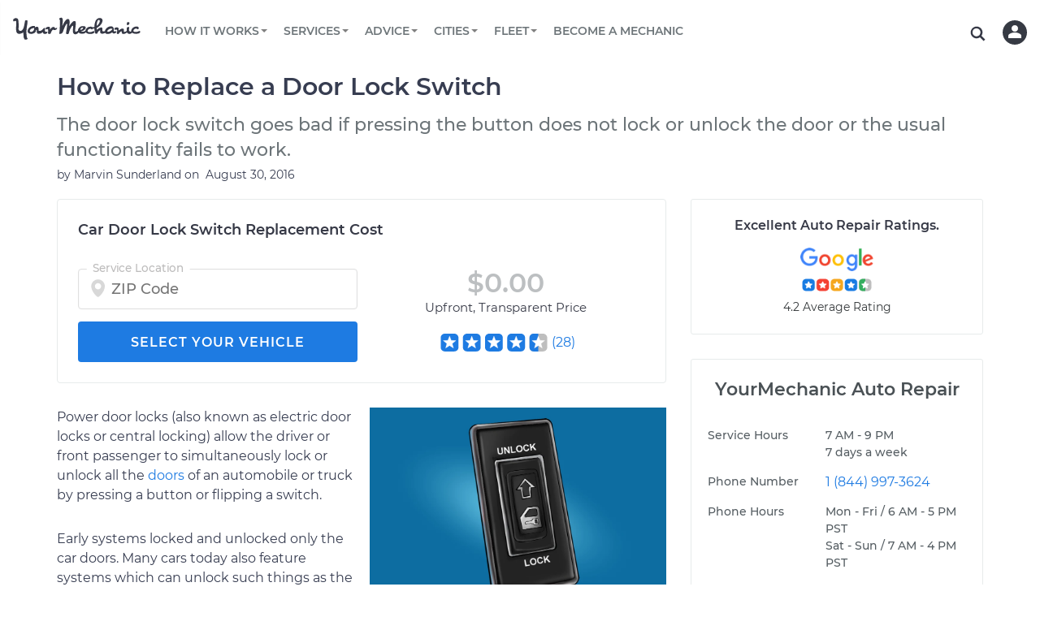

--- FILE ---
content_type: image/svg+xml
request_url: https://assets.yourmechanic.com/images/icons/icon-phone-dark.svg
body_size: 430
content:
<?xml version="1.0" encoding="utf-8"?>
<!-- Generator: Adobe Illustrator 21.1.0, SVG Export Plug-In . SVG Version: 6.00 Build 0)  -->
<svg version="1.1" id="Layer_1" xmlns="http://www.w3.org/2000/svg" xmlns:xlink="http://www.w3.org/1999/xlink" x="0px" y="0px"
	 viewBox="0 0 24 24" style="enable-background:new 0 0 24 24;" xml:space="preserve">
<style type="text/css">
	.st0{fill:#363946;}
</style>
<title>icon-phone-light</title>
<desc>Created with Sketch.</desc>
<g id="Page-1">
	<g id="Navbar-Mobile" transform="translate(-28.000000, -471.000000)">
		<g id="Group-10" transform="translate(14.000000, 454.000000)">
			<g id="icon-phone-light" transform="translate(14.000000, 17.000000)">
				<path id="Shape" class="st0" d="M16.3,14.3L13,17.6L6.4,11l3.3-3.3c0.4-0.4,0.4-1,0-1.4l-5-5c-0.4-0.4-1-0.4-1.4,0L0,4.6
					C0,15.7,8.3,24,19.4,24l3.3-3.3c0.4-0.4,0.4-1,0-1.4l-5-5C17.3,13.9,16.7,13.9,16.3,14.3L16.3,14.3z"/>
				<path id="Shape_1_" class="st0" d="M24,10h-2c0-4.4-3.6-8-8-8V0C19.5,0,24,4.5,24,10L24,10z"/>
				<path id="Shape_2_" class="st0" d="M20,10h-2c0-2.2-1.8-4-4-4V4C17.3,4,20,6.7,20,10L20,10z"/>
			</g>
		</g>
	</g>
</g>
</svg>
